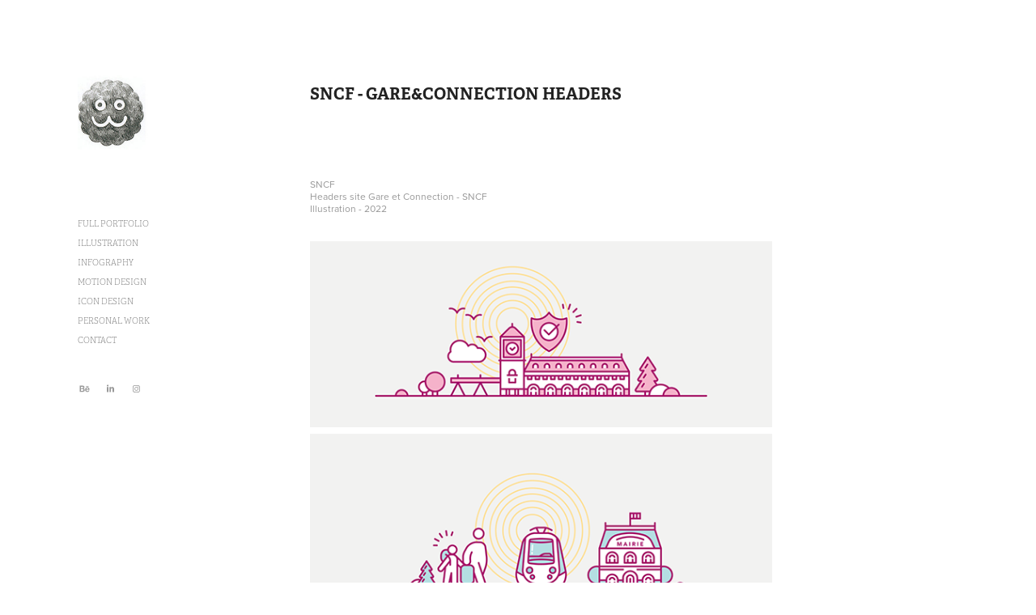

--- FILE ---
content_type: text/html; charset=utf-8
request_url: https://creamcrackers.fr/sncf-gareconnection-headers
body_size: 10883
content:
<!DOCTYPE HTML>
<html lang="en-US">
<head>
  <meta charset="UTF-8" />
  <meta name="viewport" content="width=device-width, initial-scale=1" />
      <meta name="keywords"  content="map,metro,rail,railway,sncf,STATION,tgv,train,Transport,voyage" />
      <meta name="twitter:card"  content="summary_large_image" />
      <meta name="twitter:site"  content="@AdobePortfolio" />
      <meta  property="og:title" content="Creamcrackers - SNCF - GARE&amp;CONNECTION HEADERS" />
      <meta  property="og:image" content="https://cdn.myportfolio.com/fc4939548cf47f2dd0b49a585ee418bc/f01e210e-295d-4b05-bcf2-3007c1a0d660_car_202x158.png?h=48888cc11e77db1282e708c3b7db8c01" />
        <link rel="icon" href="https://cdn.myportfolio.com/fc4939548cf47f2dd0b49a585ee418bc/f2d30c8d-5795-4ef0-a83d-4cc0adedb424_carw_1x1x32.jpg?h=4b3886f815712d40bbfa1a255ea62a80" />
        <link rel="apple-touch-icon" href="https://cdn.myportfolio.com/fc4939548cf47f2dd0b49a585ee418bc/cd9f0080-7b0f-4e6d-897e-83d796bf7f56_carw_1x1x180.jpg?h=a9b1386a4d10b3c0ea9caadc0a6831bd" />
      <link rel="stylesheet" href="/dist/css/main.css" type="text/css" />
      <link rel="stylesheet" href="https://cdn.myportfolio.com/fc4939548cf47f2dd0b49a585ee418bc/d0d5b506f4776d5b79af5d1af024df401761845903.css?h=84ee5c018b91b59e93c12901a0962fe9" type="text/css" />
    <link rel="canonical" href="https://creamcrackers.fr/sncf-gareconnection-headers" />
      <title>Creamcrackers - SNCF - GARE&amp;CONNECTION HEADERS</title>
    <script type="text/javascript" src="//use.typekit.net/ik/[base64].js?cb=35f77bfb8b50944859ea3d3804e7194e7a3173fb" async onload="
    try {
      window.Typekit.load();
    } catch (e) {
      console.warn('Typekit not loaded.');
    }
    "></script>
</head>
  <body class="transition-enabled">  <div class='page-background-video page-background-video-with-panel'>
  </div>
  <div class="js-responsive-nav">
    <div class="responsive-nav has-social">
      <div class="close-responsive-click-area js-close-responsive-nav">
        <div class="close-responsive-button"></div>
      </div>
          <nav data-hover-hint="nav">
              <ul class="group">
                  <li class="gallery-title"><a href="/projects"  >FULL PORTFOLIO</a></li>
              </ul>
              <ul class="group">
                  <li class="gallery-title"><a href="/illustration"  >ILLUSTRATION</a></li>
              </ul>
              <ul class="group">
                  <li class="gallery-title"><a href="/infography"  >INFOGRAPHY</a></li>
              </ul>
              <ul class="group">
                  <li class="gallery-title"><a href="/motion-design"  >MOTION DESIGN</a></li>
              </ul>
              <ul class="group">
                  <li class="gallery-title"><a href="/icon-design"  >ICON DESIGN</a></li>
              </ul>
              <ul class="group">
                  <li class="gallery-title"><a href="/personal-work"  >PERSONAL WORK</a></li>
              </ul>
      <div class="page-title">
        <a href="/contact" >CONTACT</a>
      </div>
              <div class="social pf-nav-social" data-hover-hint="navSocialIcons">
                <ul>
                        <li>
                          <a href="https://www.behance.net/creamcrackers" target="_blank">
                            <svg id="Layer_1" data-name="Layer 1" xmlns="http://www.w3.org/2000/svg" viewBox="0 0 30 24" class="icon"><path id="path-1" d="M18.83,14.38a2.78,2.78,0,0,0,.65,1.9,2.31,2.31,0,0,0,1.7.59,2.31,2.31,0,0,0,1.38-.41,1.79,1.79,0,0,0,.71-0.87h2.31a4.48,4.48,0,0,1-1.71,2.53,5,5,0,0,1-2.78.76,5.53,5.53,0,0,1-2-.37,4.34,4.34,0,0,1-1.55-1,4.77,4.77,0,0,1-1-1.63,6.29,6.29,0,0,1,0-4.13,4.83,4.83,0,0,1,1-1.64A4.64,4.64,0,0,1,19.09,9a4.86,4.86,0,0,1,2-.4A4.5,4.5,0,0,1,23.21,9a4.36,4.36,0,0,1,1.5,1.3,5.39,5.39,0,0,1,.84,1.86,7,7,0,0,1,.18,2.18h-6.9Zm3.67-3.24A1.94,1.94,0,0,0,21,10.6a2.26,2.26,0,0,0-1,.22,2,2,0,0,0-.66.54,1.94,1.94,0,0,0-.35.69,3.47,3.47,0,0,0-.12.65h4.29A2.75,2.75,0,0,0,22.5,11.14ZM18.29,6h5.36V7.35H18.29V6ZM13.89,17.7a4.4,4.4,0,0,1-1.51.7,6.44,6.44,0,0,1-1.73.22H4.24V5.12h6.24a7.7,7.7,0,0,1,1.73.17,3.67,3.67,0,0,1,1.33.56,2.6,2.6,0,0,1,.86,1,3.74,3.74,0,0,1,.3,1.58,3,3,0,0,1-.46,1.7,3.33,3.33,0,0,1-1.35,1.12,3.19,3.19,0,0,1,1.82,1.26,3.79,3.79,0,0,1,.59,2.17,3.79,3.79,0,0,1-.39,1.77A3.24,3.24,0,0,1,13.89,17.7ZM11.72,8.19a1.25,1.25,0,0,0-.45-0.47,1.88,1.88,0,0,0-.64-0.24,5.5,5.5,0,0,0-.76-0.05H7.16v3.16h3a2,2,0,0,0,1.28-.38A1.43,1.43,0,0,0,11.89,9,1.73,1.73,0,0,0,11.72,8.19ZM11.84,13a2.39,2.39,0,0,0-1.52-.45H7.16v3.73h3.11a3.61,3.61,0,0,0,.82-0.09A2,2,0,0,0,11.77,16a1.39,1.39,0,0,0,.47-0.54,1.85,1.85,0,0,0,.17-0.88A1.77,1.77,0,0,0,11.84,13Z"/></svg>
                          </a>
                        </li>
                        <li>
                          <a href="https://www.linkedin.com/in/sebastienmorales?trk=nav_responsive_tab_profile_pic" target="_blank">
                            <svg version="1.1" id="Layer_1" xmlns="http://www.w3.org/2000/svg" xmlns:xlink="http://www.w3.org/1999/xlink" viewBox="0 0 30 24" style="enable-background:new 0 0 30 24;" xml:space="preserve" class="icon">
                            <path id="path-1_24_" d="M19.6,19v-5.8c0-1.4-0.5-2.4-1.7-2.4c-1,0-1.5,0.7-1.8,1.3C16,12.3,16,12.6,16,13v6h-3.4
                              c0,0,0.1-9.8,0-10.8H16v1.5c0,0,0,0,0,0h0v0C16.4,9,17.2,7.9,19,7.9c2.3,0,4,1.5,4,4.9V19H19.6z M8.9,6.7L8.9,6.7
                              C7.7,6.7,7,5.9,7,4.9C7,3.8,7.8,3,8.9,3s1.9,0.8,1.9,1.9C10.9,5.9,10.1,6.7,8.9,6.7z M10.6,19H7.2V8.2h3.4V19z"/>
                            </svg>
                          </a>
                        </li>
                        <li>
                          <a href="https://www.instagram.com/creamcrackers.studio/" target="_blank">
                            <svg version="1.1" id="Layer_1" xmlns="http://www.w3.org/2000/svg" xmlns:xlink="http://www.w3.org/1999/xlink" viewBox="0 0 30 24" style="enable-background:new 0 0 30 24;" xml:space="preserve" class="icon">
                            <g>
                              <path d="M15,5.4c2.1,0,2.4,0,3.2,0c0.8,0,1.2,0.2,1.5,0.3c0.4,0.1,0.6,0.3,0.9,0.6c0.3,0.3,0.5,0.5,0.6,0.9
                                c0.1,0.3,0.2,0.7,0.3,1.5c0,0.8,0,1.1,0,3.2s0,2.4,0,3.2c0,0.8-0.2,1.2-0.3,1.5c-0.1,0.4-0.3,0.6-0.6,0.9c-0.3,0.3-0.5,0.5-0.9,0.6
                                c-0.3,0.1-0.7,0.2-1.5,0.3c-0.8,0-1.1,0-3.2,0s-2.4,0-3.2,0c-0.8,0-1.2-0.2-1.5-0.3c-0.4-0.1-0.6-0.3-0.9-0.6
                                c-0.3-0.3-0.5-0.5-0.6-0.9c-0.1-0.3-0.2-0.7-0.3-1.5c0-0.8,0-1.1,0-3.2s0-2.4,0-3.2c0-0.8,0.2-1.2,0.3-1.5c0.1-0.4,0.3-0.6,0.6-0.9
                                c0.3-0.3,0.5-0.5,0.9-0.6c0.3-0.1,0.7-0.2,1.5-0.3C12.6,5.4,12.9,5.4,15,5.4 M15,4c-2.2,0-2.4,0-3.3,0c-0.9,0-1.4,0.2-1.9,0.4
                                c-0.5,0.2-1,0.5-1.4,0.9C7.9,5.8,7.6,6.2,7.4,6.8C7.2,7.3,7.1,7.9,7,8.7C7,9.6,7,9.8,7,12s0,2.4,0,3.3c0,0.9,0.2,1.4,0.4,1.9
                                c0.2,0.5,0.5,1,0.9,1.4c0.4,0.4,0.9,0.7,1.4,0.9c0.5,0.2,1.1,0.3,1.9,0.4c0.9,0,1.1,0,3.3,0s2.4,0,3.3,0c0.9,0,1.4-0.2,1.9-0.4
                                c0.5-0.2,1-0.5,1.4-0.9c0.4-0.4,0.7-0.9,0.9-1.4c0.2-0.5,0.3-1.1,0.4-1.9c0-0.9,0-1.1,0-3.3s0-2.4,0-3.3c0-0.9-0.2-1.4-0.4-1.9
                                c-0.2-0.5-0.5-1-0.9-1.4c-0.4-0.4-0.9-0.7-1.4-0.9c-0.5-0.2-1.1-0.3-1.9-0.4C17.4,4,17.2,4,15,4L15,4L15,4z"/>
                              <path d="M15,7.9c-2.3,0-4.1,1.8-4.1,4.1s1.8,4.1,4.1,4.1s4.1-1.8,4.1-4.1S17.3,7.9,15,7.9L15,7.9z M15,14.7c-1.5,0-2.7-1.2-2.7-2.7
                                c0-1.5,1.2-2.7,2.7-2.7s2.7,1.2,2.7,2.7C17.7,13.5,16.5,14.7,15,14.7L15,14.7z"/>
                              <path d="M20.2,7.7c0,0.5-0.4,1-1,1s-1-0.4-1-1s0.4-1,1-1S20.2,7.2,20.2,7.7L20.2,7.7z"/>
                            </g>
                            </svg>
                          </a>
                        </li>
                </ul>
              </div>
          </nav>
    </div>
  </div>
  <div class="site-wrap cfix js-site-wrap">
    <div class="site-container">
      <div class="site-content e2e-site-content">
        <div class="sidebar-content">
          <header class="site-header">
              <div class="logo-wrap" data-hover-hint="logo">
<div class="logo-secondary logo-secondary-image ">
    <a href="/projects" class="image-normal image-link">
      <img src="https://cdn.myportfolio.com/fc4939548cf47f2dd0b49a585ee418bc/7ea37d38-4eda-498e-b9c5-31dcbff517d0_rwc_0x0x279x260x4096.jpg?h=2dc0e856c8d1a92cb1c03eec2339830c" alt="Welcome to my portfolio">
    </a>
</div>

              </div>
  <div class="hamburger-click-area js-hamburger">
    <div class="hamburger">
      <i></i>
      <i></i>
      <i></i>
    </div>
  </div>
          </header>
              <nav data-hover-hint="nav">
              <ul class="group">
                  <li class="gallery-title"><a href="/projects"  >FULL PORTFOLIO</a></li>
              </ul>
              <ul class="group">
                  <li class="gallery-title"><a href="/illustration"  >ILLUSTRATION</a></li>
              </ul>
              <ul class="group">
                  <li class="gallery-title"><a href="/infography"  >INFOGRAPHY</a></li>
              </ul>
              <ul class="group">
                  <li class="gallery-title"><a href="/motion-design"  >MOTION DESIGN</a></li>
              </ul>
              <ul class="group">
                  <li class="gallery-title"><a href="/icon-design"  >ICON DESIGN</a></li>
              </ul>
              <ul class="group">
                  <li class="gallery-title"><a href="/personal-work"  >PERSONAL WORK</a></li>
              </ul>
      <div class="page-title">
        <a href="/contact" >CONTACT</a>
      </div>
                  <div class="social pf-nav-social" data-hover-hint="navSocialIcons">
                    <ul>
                            <li>
                              <a href="https://www.behance.net/creamcrackers" target="_blank">
                                <svg id="Layer_1" data-name="Layer 1" xmlns="http://www.w3.org/2000/svg" viewBox="0 0 30 24" class="icon"><path id="path-1" d="M18.83,14.38a2.78,2.78,0,0,0,.65,1.9,2.31,2.31,0,0,0,1.7.59,2.31,2.31,0,0,0,1.38-.41,1.79,1.79,0,0,0,.71-0.87h2.31a4.48,4.48,0,0,1-1.71,2.53,5,5,0,0,1-2.78.76,5.53,5.53,0,0,1-2-.37,4.34,4.34,0,0,1-1.55-1,4.77,4.77,0,0,1-1-1.63,6.29,6.29,0,0,1,0-4.13,4.83,4.83,0,0,1,1-1.64A4.64,4.64,0,0,1,19.09,9a4.86,4.86,0,0,1,2-.4A4.5,4.5,0,0,1,23.21,9a4.36,4.36,0,0,1,1.5,1.3,5.39,5.39,0,0,1,.84,1.86,7,7,0,0,1,.18,2.18h-6.9Zm3.67-3.24A1.94,1.94,0,0,0,21,10.6a2.26,2.26,0,0,0-1,.22,2,2,0,0,0-.66.54,1.94,1.94,0,0,0-.35.69,3.47,3.47,0,0,0-.12.65h4.29A2.75,2.75,0,0,0,22.5,11.14ZM18.29,6h5.36V7.35H18.29V6ZM13.89,17.7a4.4,4.4,0,0,1-1.51.7,6.44,6.44,0,0,1-1.73.22H4.24V5.12h6.24a7.7,7.7,0,0,1,1.73.17,3.67,3.67,0,0,1,1.33.56,2.6,2.6,0,0,1,.86,1,3.74,3.74,0,0,1,.3,1.58,3,3,0,0,1-.46,1.7,3.33,3.33,0,0,1-1.35,1.12,3.19,3.19,0,0,1,1.82,1.26,3.79,3.79,0,0,1,.59,2.17,3.79,3.79,0,0,1-.39,1.77A3.24,3.24,0,0,1,13.89,17.7ZM11.72,8.19a1.25,1.25,0,0,0-.45-0.47,1.88,1.88,0,0,0-.64-0.24,5.5,5.5,0,0,0-.76-0.05H7.16v3.16h3a2,2,0,0,0,1.28-.38A1.43,1.43,0,0,0,11.89,9,1.73,1.73,0,0,0,11.72,8.19ZM11.84,13a2.39,2.39,0,0,0-1.52-.45H7.16v3.73h3.11a3.61,3.61,0,0,0,.82-0.09A2,2,0,0,0,11.77,16a1.39,1.39,0,0,0,.47-0.54,1.85,1.85,0,0,0,.17-0.88A1.77,1.77,0,0,0,11.84,13Z"/></svg>
                              </a>
                            </li>
                            <li>
                              <a href="https://www.linkedin.com/in/sebastienmorales?trk=nav_responsive_tab_profile_pic" target="_blank">
                                <svg version="1.1" id="Layer_1" xmlns="http://www.w3.org/2000/svg" xmlns:xlink="http://www.w3.org/1999/xlink" viewBox="0 0 30 24" style="enable-background:new 0 0 30 24;" xml:space="preserve" class="icon">
                                <path id="path-1_24_" d="M19.6,19v-5.8c0-1.4-0.5-2.4-1.7-2.4c-1,0-1.5,0.7-1.8,1.3C16,12.3,16,12.6,16,13v6h-3.4
                                  c0,0,0.1-9.8,0-10.8H16v1.5c0,0,0,0,0,0h0v0C16.4,9,17.2,7.9,19,7.9c2.3,0,4,1.5,4,4.9V19H19.6z M8.9,6.7L8.9,6.7
                                  C7.7,6.7,7,5.9,7,4.9C7,3.8,7.8,3,8.9,3s1.9,0.8,1.9,1.9C10.9,5.9,10.1,6.7,8.9,6.7z M10.6,19H7.2V8.2h3.4V19z"/>
                                </svg>
                              </a>
                            </li>
                            <li>
                              <a href="https://www.instagram.com/creamcrackers.studio/" target="_blank">
                                <svg version="1.1" id="Layer_1" xmlns="http://www.w3.org/2000/svg" xmlns:xlink="http://www.w3.org/1999/xlink" viewBox="0 0 30 24" style="enable-background:new 0 0 30 24;" xml:space="preserve" class="icon">
                                <g>
                                  <path d="M15,5.4c2.1,0,2.4,0,3.2,0c0.8,0,1.2,0.2,1.5,0.3c0.4,0.1,0.6,0.3,0.9,0.6c0.3,0.3,0.5,0.5,0.6,0.9
                                    c0.1,0.3,0.2,0.7,0.3,1.5c0,0.8,0,1.1,0,3.2s0,2.4,0,3.2c0,0.8-0.2,1.2-0.3,1.5c-0.1,0.4-0.3,0.6-0.6,0.9c-0.3,0.3-0.5,0.5-0.9,0.6
                                    c-0.3,0.1-0.7,0.2-1.5,0.3c-0.8,0-1.1,0-3.2,0s-2.4,0-3.2,0c-0.8,0-1.2-0.2-1.5-0.3c-0.4-0.1-0.6-0.3-0.9-0.6
                                    c-0.3-0.3-0.5-0.5-0.6-0.9c-0.1-0.3-0.2-0.7-0.3-1.5c0-0.8,0-1.1,0-3.2s0-2.4,0-3.2c0-0.8,0.2-1.2,0.3-1.5c0.1-0.4,0.3-0.6,0.6-0.9
                                    c0.3-0.3,0.5-0.5,0.9-0.6c0.3-0.1,0.7-0.2,1.5-0.3C12.6,5.4,12.9,5.4,15,5.4 M15,4c-2.2,0-2.4,0-3.3,0c-0.9,0-1.4,0.2-1.9,0.4
                                    c-0.5,0.2-1,0.5-1.4,0.9C7.9,5.8,7.6,6.2,7.4,6.8C7.2,7.3,7.1,7.9,7,8.7C7,9.6,7,9.8,7,12s0,2.4,0,3.3c0,0.9,0.2,1.4,0.4,1.9
                                    c0.2,0.5,0.5,1,0.9,1.4c0.4,0.4,0.9,0.7,1.4,0.9c0.5,0.2,1.1,0.3,1.9,0.4c0.9,0,1.1,0,3.3,0s2.4,0,3.3,0c0.9,0,1.4-0.2,1.9-0.4
                                    c0.5-0.2,1-0.5,1.4-0.9c0.4-0.4,0.7-0.9,0.9-1.4c0.2-0.5,0.3-1.1,0.4-1.9c0-0.9,0-1.1,0-3.3s0-2.4,0-3.3c0-0.9-0.2-1.4-0.4-1.9
                                    c-0.2-0.5-0.5-1-0.9-1.4c-0.4-0.4-0.9-0.7-1.4-0.9c-0.5-0.2-1.1-0.3-1.9-0.4C17.4,4,17.2,4,15,4L15,4L15,4z"/>
                                  <path d="M15,7.9c-2.3,0-4.1,1.8-4.1,4.1s1.8,4.1,4.1,4.1s4.1-1.8,4.1-4.1S17.3,7.9,15,7.9L15,7.9z M15,14.7c-1.5,0-2.7-1.2-2.7-2.7
                                    c0-1.5,1.2-2.7,2.7-2.7s2.7,1.2,2.7,2.7C17.7,13.5,16.5,14.7,15,14.7L15,14.7z"/>
                                  <path d="M20.2,7.7c0,0.5-0.4,1-1,1s-1-0.4-1-1s0.4-1,1-1S20.2,7.2,20.2,7.7L20.2,7.7z"/>
                                </g>
                                </svg>
                              </a>
                            </li>
                    </ul>
                  </div>
              </nav>
        </div>
        <main>
  <div class="page-container" data-context="page.page.container" data-hover-hint="pageContainer">
    <section class="page standard-modules">
        <header class="page-header content" data-context="pages" data-identity="id:p6310b4503c38bb38873d4e840808ba5e44250b093bbf21112e87f">
            <h1 class="title preserve-whitespace">SNCF - GARE&amp;CONNECTION HEADERS</h1>
        </header>
      <div class="page-content js-page-content" data-context="pages" data-identity="id:p6310b4503c38bb38873d4e840808ba5e44250b093bbf21112e87f">
        <div id="project-canvas" class="js-project-modules modules content">
          <div id="project-modules">
              
              
              
              
              
              <div class="project-module module text project-module-text align-center js-project-module e2e-site-project-module-text">
  <div class="rich-text js-text-editable module-text"><div><span data-class-network="bold">SNCF</span></div><div>Headers site Gare et Connection - SNCF</div><div><span data-style-network="font-size:12px;" data-class-network="texteditor-inline-fontsize">Illustration - 2022</span></div></div>
</div>

              
              
              
              
              
              
              
              
              
              
              
              <div class="project-module module media_collection project-module-media_collection" data-id="m6310b44feb6fe043421c96b06a3e8197574df82c81a6c343dfdd1"  style="padding-top: px;
padding-bottom: px;
">
  <div class="grid--main js-grid-main" data-grid-max-images="
  ">
    <div class="grid__item-container js-grid-item-container" data-flex-grow="645.61072492552" style="width:645.61072492552px; flex-grow:645.61072492552;" data-width="3840" data-height="1546">
      <script type="text/html" class="js-lightbox-slide-content">
        <div class="grid__image-wrapper">
          <img src="https://cdn.myportfolio.com/fc4939548cf47f2dd0b49a585ee418bc/3404cb3b-25c9-40ca-9543-1aca6c4528df_rw_3840.png?h=8130c291c5ab954493c71450e3446026" srcset="https://cdn.myportfolio.com/fc4939548cf47f2dd0b49a585ee418bc/3404cb3b-25c9-40ca-9543-1aca6c4528df_rw_600.png?h=0020873107db37af1c948abc71caf893 600w,https://cdn.myportfolio.com/fc4939548cf47f2dd0b49a585ee418bc/3404cb3b-25c9-40ca-9543-1aca6c4528df_rw_1200.png?h=a83d170632263c32b3672ac0b090878a 1200w,https://cdn.myportfolio.com/fc4939548cf47f2dd0b49a585ee418bc/3404cb3b-25c9-40ca-9543-1aca6c4528df_rw_1920.png?h=611294ceb72958f8d6a9cda5b91a5064 1920w,https://cdn.myportfolio.com/fc4939548cf47f2dd0b49a585ee418bc/3404cb3b-25c9-40ca-9543-1aca6c4528df_rw_3840.png?h=8130c291c5ab954493c71450e3446026 3840w,"  sizes="(max-width: 3840px) 100vw, 3840px">
        <div>
      </script>
      <img
        class="grid__item-image js-grid__item-image grid__item-image-lazy js-lazy"
        src="[data-uri]"
        
        data-src="https://cdn.myportfolio.com/fc4939548cf47f2dd0b49a585ee418bc/3404cb3b-25c9-40ca-9543-1aca6c4528df_rw_3840.png?h=8130c291c5ab954493c71450e3446026"
        data-srcset="https://cdn.myportfolio.com/fc4939548cf47f2dd0b49a585ee418bc/3404cb3b-25c9-40ca-9543-1aca6c4528df_rw_600.png?h=0020873107db37af1c948abc71caf893 600w,https://cdn.myportfolio.com/fc4939548cf47f2dd0b49a585ee418bc/3404cb3b-25c9-40ca-9543-1aca6c4528df_rw_1200.png?h=a83d170632263c32b3672ac0b090878a 1200w,https://cdn.myportfolio.com/fc4939548cf47f2dd0b49a585ee418bc/3404cb3b-25c9-40ca-9543-1aca6c4528df_rw_1920.png?h=611294ceb72958f8d6a9cda5b91a5064 1920w,https://cdn.myportfolio.com/fc4939548cf47f2dd0b49a585ee418bc/3404cb3b-25c9-40ca-9543-1aca6c4528df_rw_3840.png?h=8130c291c5ab954493c71450e3446026 3840w,"
      >
      <span class="grid__item-filler" style="padding-bottom:40.271945610878%;"></span>
    </div>
    <div class="grid__item-container js-grid-item-container" data-flex-grow="645.61072492552" style="width:645.61072492552px; flex-grow:645.61072492552;" data-width="3840" data-height="1546">
      <script type="text/html" class="js-lightbox-slide-content">
        <div class="grid__image-wrapper">
          <img src="https://cdn.myportfolio.com/fc4939548cf47f2dd0b49a585ee418bc/673f7a0c-8ae1-4001-96d5-3e92e2de755f_rw_3840.png?h=9120df8d4818a9eee5bf0ece3d60b38c" srcset="https://cdn.myportfolio.com/fc4939548cf47f2dd0b49a585ee418bc/673f7a0c-8ae1-4001-96d5-3e92e2de755f_rw_600.png?h=1161fd42567fa69481b3feb992529ad0 600w,https://cdn.myportfolio.com/fc4939548cf47f2dd0b49a585ee418bc/673f7a0c-8ae1-4001-96d5-3e92e2de755f_rw_1200.png?h=7b0dd0523d82017f656d7d0dfd57b815 1200w,https://cdn.myportfolio.com/fc4939548cf47f2dd0b49a585ee418bc/673f7a0c-8ae1-4001-96d5-3e92e2de755f_rw_1920.png?h=c7e76f7d0213f489ab019b2212a89f68 1920w,https://cdn.myportfolio.com/fc4939548cf47f2dd0b49a585ee418bc/673f7a0c-8ae1-4001-96d5-3e92e2de755f_rw_3840.png?h=9120df8d4818a9eee5bf0ece3d60b38c 3840w,"  sizes="(max-width: 3840px) 100vw, 3840px">
        <div>
      </script>
      <img
        class="grid__item-image js-grid__item-image grid__item-image-lazy js-lazy"
        src="[data-uri]"
        
        data-src="https://cdn.myportfolio.com/fc4939548cf47f2dd0b49a585ee418bc/673f7a0c-8ae1-4001-96d5-3e92e2de755f_rw_3840.png?h=9120df8d4818a9eee5bf0ece3d60b38c"
        data-srcset="https://cdn.myportfolio.com/fc4939548cf47f2dd0b49a585ee418bc/673f7a0c-8ae1-4001-96d5-3e92e2de755f_rw_600.png?h=1161fd42567fa69481b3feb992529ad0 600w,https://cdn.myportfolio.com/fc4939548cf47f2dd0b49a585ee418bc/673f7a0c-8ae1-4001-96d5-3e92e2de755f_rw_1200.png?h=7b0dd0523d82017f656d7d0dfd57b815 1200w,https://cdn.myportfolio.com/fc4939548cf47f2dd0b49a585ee418bc/673f7a0c-8ae1-4001-96d5-3e92e2de755f_rw_1920.png?h=c7e76f7d0213f489ab019b2212a89f68 1920w,https://cdn.myportfolio.com/fc4939548cf47f2dd0b49a585ee418bc/673f7a0c-8ae1-4001-96d5-3e92e2de755f_rw_3840.png?h=9120df8d4818a9eee5bf0ece3d60b38c 3840w,"
      >
      <span class="grid__item-filler" style="padding-bottom:40.271945610878%;"></span>
    </div>
    <div class="grid__item-container js-grid-item-container" data-flex-grow="645.61072492552" style="width:645.61072492552px; flex-grow:645.61072492552;" data-width="3840" data-height="1546">
      <script type="text/html" class="js-lightbox-slide-content">
        <div class="grid__image-wrapper">
          <img src="https://cdn.myportfolio.com/fc4939548cf47f2dd0b49a585ee418bc/f3cf1b66-beed-4c3a-afbf-16b040aebbbc_rw_3840.png?h=f4e0ec5a7be174a5233ffff3aac91f62" srcset="https://cdn.myportfolio.com/fc4939548cf47f2dd0b49a585ee418bc/f3cf1b66-beed-4c3a-afbf-16b040aebbbc_rw_600.png?h=786a84d27a66c9dfaf7ebbbf4001474d 600w,https://cdn.myportfolio.com/fc4939548cf47f2dd0b49a585ee418bc/f3cf1b66-beed-4c3a-afbf-16b040aebbbc_rw_1200.png?h=2903621431e564504d37da89e3a7f2a4 1200w,https://cdn.myportfolio.com/fc4939548cf47f2dd0b49a585ee418bc/f3cf1b66-beed-4c3a-afbf-16b040aebbbc_rw_1920.png?h=9ff315a97dc16c9f2e34cabbbc536949 1920w,https://cdn.myportfolio.com/fc4939548cf47f2dd0b49a585ee418bc/f3cf1b66-beed-4c3a-afbf-16b040aebbbc_rw_3840.png?h=f4e0ec5a7be174a5233ffff3aac91f62 3840w,"  sizes="(max-width: 3840px) 100vw, 3840px">
        <div>
      </script>
      <img
        class="grid__item-image js-grid__item-image grid__item-image-lazy js-lazy"
        src="[data-uri]"
        
        data-src="https://cdn.myportfolio.com/fc4939548cf47f2dd0b49a585ee418bc/f3cf1b66-beed-4c3a-afbf-16b040aebbbc_rw_3840.png?h=f4e0ec5a7be174a5233ffff3aac91f62"
        data-srcset="https://cdn.myportfolio.com/fc4939548cf47f2dd0b49a585ee418bc/f3cf1b66-beed-4c3a-afbf-16b040aebbbc_rw_600.png?h=786a84d27a66c9dfaf7ebbbf4001474d 600w,https://cdn.myportfolio.com/fc4939548cf47f2dd0b49a585ee418bc/f3cf1b66-beed-4c3a-afbf-16b040aebbbc_rw_1200.png?h=2903621431e564504d37da89e3a7f2a4 1200w,https://cdn.myportfolio.com/fc4939548cf47f2dd0b49a585ee418bc/f3cf1b66-beed-4c3a-afbf-16b040aebbbc_rw_1920.png?h=9ff315a97dc16c9f2e34cabbbc536949 1920w,https://cdn.myportfolio.com/fc4939548cf47f2dd0b49a585ee418bc/f3cf1b66-beed-4c3a-afbf-16b040aebbbc_rw_3840.png?h=f4e0ec5a7be174a5233ffff3aac91f62 3840w,"
      >
      <span class="grid__item-filler" style="padding-bottom:40.271945610878%;"></span>
    </div>
    <div class="grid__item-container js-grid-item-container" data-flex-grow="645.93144560358" style="width:645.93144560358px; flex-grow:645.93144560358;" data-width="3840" data-height="1545">
      <script type="text/html" class="js-lightbox-slide-content">
        <div class="grid__image-wrapper">
          <img src="https://cdn.myportfolio.com/fc4939548cf47f2dd0b49a585ee418bc/d302643c-77c2-4430-a30e-faee88ac326f_rw_3840.png?h=4ce009a1b81dffe29ab7de4918885d8e" srcset="https://cdn.myportfolio.com/fc4939548cf47f2dd0b49a585ee418bc/d302643c-77c2-4430-a30e-faee88ac326f_rw_600.png?h=8bc7f5e4e0fb14b5290eadacbac36256 600w,https://cdn.myportfolio.com/fc4939548cf47f2dd0b49a585ee418bc/d302643c-77c2-4430-a30e-faee88ac326f_rw_1200.png?h=581971b1b36358c68f97f4daf1290f2d 1200w,https://cdn.myportfolio.com/fc4939548cf47f2dd0b49a585ee418bc/d302643c-77c2-4430-a30e-faee88ac326f_rw_1920.png?h=e7d29461d27ef0d8ef8ccb1fe9b91ad8 1920w,https://cdn.myportfolio.com/fc4939548cf47f2dd0b49a585ee418bc/d302643c-77c2-4430-a30e-faee88ac326f_rw_3840.png?h=4ce009a1b81dffe29ab7de4918885d8e 3840w,"  sizes="(max-width: 3840px) 100vw, 3840px">
        <div>
      </script>
      <img
        class="grid__item-image js-grid__item-image grid__item-image-lazy js-lazy"
        src="[data-uri]"
        
        data-src="https://cdn.myportfolio.com/fc4939548cf47f2dd0b49a585ee418bc/d302643c-77c2-4430-a30e-faee88ac326f_rw_3840.png?h=4ce009a1b81dffe29ab7de4918885d8e"
        data-srcset="https://cdn.myportfolio.com/fc4939548cf47f2dd0b49a585ee418bc/d302643c-77c2-4430-a30e-faee88ac326f_rw_600.png?h=8bc7f5e4e0fb14b5290eadacbac36256 600w,https://cdn.myportfolio.com/fc4939548cf47f2dd0b49a585ee418bc/d302643c-77c2-4430-a30e-faee88ac326f_rw_1200.png?h=581971b1b36358c68f97f4daf1290f2d 1200w,https://cdn.myportfolio.com/fc4939548cf47f2dd0b49a585ee418bc/d302643c-77c2-4430-a30e-faee88ac326f_rw_1920.png?h=e7d29461d27ef0d8ef8ccb1fe9b91ad8 1920w,https://cdn.myportfolio.com/fc4939548cf47f2dd0b49a585ee418bc/d302643c-77c2-4430-a30e-faee88ac326f_rw_3840.png?h=4ce009a1b81dffe29ab7de4918885d8e 3840w,"
      >
      <span class="grid__item-filler" style="padding-bottom:40.251949610078%;"></span>
    </div>
    <div class="grid__item-container js-grid-item-container" data-flex-grow="645.61072492552" style="width:645.61072492552px; flex-grow:645.61072492552;" data-width="3840" data-height="1546">
      <script type="text/html" class="js-lightbox-slide-content">
        <div class="grid__image-wrapper">
          <img src="https://cdn.myportfolio.com/fc4939548cf47f2dd0b49a585ee418bc/963ba271-e798-4fda-92c6-2946a267310a_rw_3840.png?h=4cbbdedf312adcb648823dd28505d41a" srcset="https://cdn.myportfolio.com/fc4939548cf47f2dd0b49a585ee418bc/963ba271-e798-4fda-92c6-2946a267310a_rw_600.png?h=543b26606f6ef881f89b5afb3774d39d 600w,https://cdn.myportfolio.com/fc4939548cf47f2dd0b49a585ee418bc/963ba271-e798-4fda-92c6-2946a267310a_rw_1200.png?h=1e809af869d918d4bf0897283a754654 1200w,https://cdn.myportfolio.com/fc4939548cf47f2dd0b49a585ee418bc/963ba271-e798-4fda-92c6-2946a267310a_rw_1920.png?h=c702d1bad8bb3956aae50676ace906c6 1920w,https://cdn.myportfolio.com/fc4939548cf47f2dd0b49a585ee418bc/963ba271-e798-4fda-92c6-2946a267310a_rw_3840.png?h=4cbbdedf312adcb648823dd28505d41a 3840w,"  sizes="(max-width: 3840px) 100vw, 3840px">
        <div>
      </script>
      <img
        class="grid__item-image js-grid__item-image grid__item-image-lazy js-lazy"
        src="[data-uri]"
        
        data-src="https://cdn.myportfolio.com/fc4939548cf47f2dd0b49a585ee418bc/963ba271-e798-4fda-92c6-2946a267310a_rw_3840.png?h=4cbbdedf312adcb648823dd28505d41a"
        data-srcset="https://cdn.myportfolio.com/fc4939548cf47f2dd0b49a585ee418bc/963ba271-e798-4fda-92c6-2946a267310a_rw_600.png?h=543b26606f6ef881f89b5afb3774d39d 600w,https://cdn.myportfolio.com/fc4939548cf47f2dd0b49a585ee418bc/963ba271-e798-4fda-92c6-2946a267310a_rw_1200.png?h=1e809af869d918d4bf0897283a754654 1200w,https://cdn.myportfolio.com/fc4939548cf47f2dd0b49a585ee418bc/963ba271-e798-4fda-92c6-2946a267310a_rw_1920.png?h=c702d1bad8bb3956aae50676ace906c6 1920w,https://cdn.myportfolio.com/fc4939548cf47f2dd0b49a585ee418bc/963ba271-e798-4fda-92c6-2946a267310a_rw_3840.png?h=4cbbdedf312adcb648823dd28505d41a 3840w,"
      >
      <span class="grid__item-filler" style="padding-bottom:40.271945610878%;"></span>
    </div>
    <div class="grid__item-container js-grid-item-container" data-flex-grow="645.61072492552" style="width:645.61072492552px; flex-grow:645.61072492552;" data-width="3840" data-height="1546">
      <script type="text/html" class="js-lightbox-slide-content">
        <div class="grid__image-wrapper">
          <img src="https://cdn.myportfolio.com/fc4939548cf47f2dd0b49a585ee418bc/b2cdb58d-a78f-488b-8b8a-c84f3ef2f4cd_rw_3840.png?h=88f5e2950a5abb897f5e9186a186e2d6" srcset="https://cdn.myportfolio.com/fc4939548cf47f2dd0b49a585ee418bc/b2cdb58d-a78f-488b-8b8a-c84f3ef2f4cd_rw_600.png?h=961d72469ae187feb5d35791c9262740 600w,https://cdn.myportfolio.com/fc4939548cf47f2dd0b49a585ee418bc/b2cdb58d-a78f-488b-8b8a-c84f3ef2f4cd_rw_1200.png?h=1a75cd65784224e129ecbf5a686c5d51 1200w,https://cdn.myportfolio.com/fc4939548cf47f2dd0b49a585ee418bc/b2cdb58d-a78f-488b-8b8a-c84f3ef2f4cd_rw_1920.png?h=2eabdbc4cd2153d7702132db2244998f 1920w,https://cdn.myportfolio.com/fc4939548cf47f2dd0b49a585ee418bc/b2cdb58d-a78f-488b-8b8a-c84f3ef2f4cd_rw_3840.png?h=88f5e2950a5abb897f5e9186a186e2d6 3840w,"  sizes="(max-width: 3840px) 100vw, 3840px">
        <div>
      </script>
      <img
        class="grid__item-image js-grid__item-image grid__item-image-lazy js-lazy"
        src="[data-uri]"
        
        data-src="https://cdn.myportfolio.com/fc4939548cf47f2dd0b49a585ee418bc/b2cdb58d-a78f-488b-8b8a-c84f3ef2f4cd_rw_3840.png?h=88f5e2950a5abb897f5e9186a186e2d6"
        data-srcset="https://cdn.myportfolio.com/fc4939548cf47f2dd0b49a585ee418bc/b2cdb58d-a78f-488b-8b8a-c84f3ef2f4cd_rw_600.png?h=961d72469ae187feb5d35791c9262740 600w,https://cdn.myportfolio.com/fc4939548cf47f2dd0b49a585ee418bc/b2cdb58d-a78f-488b-8b8a-c84f3ef2f4cd_rw_1200.png?h=1a75cd65784224e129ecbf5a686c5d51 1200w,https://cdn.myportfolio.com/fc4939548cf47f2dd0b49a585ee418bc/b2cdb58d-a78f-488b-8b8a-c84f3ef2f4cd_rw_1920.png?h=2eabdbc4cd2153d7702132db2244998f 1920w,https://cdn.myportfolio.com/fc4939548cf47f2dd0b49a585ee418bc/b2cdb58d-a78f-488b-8b8a-c84f3ef2f4cd_rw_3840.png?h=88f5e2950a5abb897f5e9186a186e2d6 3840w,"
      >
      <span class="grid__item-filler" style="padding-bottom:40.271945610878%;"></span>
    </div>
    <div class="grid__item-container js-grid-item-container" data-flex-grow="645.61072492552" style="width:645.61072492552px; flex-grow:645.61072492552;" data-width="3840" data-height="1546">
      <script type="text/html" class="js-lightbox-slide-content">
        <div class="grid__image-wrapper">
          <img src="https://cdn.myportfolio.com/fc4939548cf47f2dd0b49a585ee418bc/77ea2042-5f18-4c3a-980e-95ab707d9bfe_rw_3840.png?h=e3c2fa12c3b031a661d8ba37ac222016" srcset="https://cdn.myportfolio.com/fc4939548cf47f2dd0b49a585ee418bc/77ea2042-5f18-4c3a-980e-95ab707d9bfe_rw_600.png?h=974935dff21206a477fd303eb90e174a 600w,https://cdn.myportfolio.com/fc4939548cf47f2dd0b49a585ee418bc/77ea2042-5f18-4c3a-980e-95ab707d9bfe_rw_1200.png?h=6906c274cfbcf7f9b8ce038d7ed25cd3 1200w,https://cdn.myportfolio.com/fc4939548cf47f2dd0b49a585ee418bc/77ea2042-5f18-4c3a-980e-95ab707d9bfe_rw_1920.png?h=1003a82d28a6d5609c83f7f46b7fad5e 1920w,https://cdn.myportfolio.com/fc4939548cf47f2dd0b49a585ee418bc/77ea2042-5f18-4c3a-980e-95ab707d9bfe_rw_3840.png?h=e3c2fa12c3b031a661d8ba37ac222016 3840w,"  sizes="(max-width: 3840px) 100vw, 3840px">
        <div>
      </script>
      <img
        class="grid__item-image js-grid__item-image grid__item-image-lazy js-lazy"
        src="[data-uri]"
        
        data-src="https://cdn.myportfolio.com/fc4939548cf47f2dd0b49a585ee418bc/77ea2042-5f18-4c3a-980e-95ab707d9bfe_rw_3840.png?h=e3c2fa12c3b031a661d8ba37ac222016"
        data-srcset="https://cdn.myportfolio.com/fc4939548cf47f2dd0b49a585ee418bc/77ea2042-5f18-4c3a-980e-95ab707d9bfe_rw_600.png?h=974935dff21206a477fd303eb90e174a 600w,https://cdn.myportfolio.com/fc4939548cf47f2dd0b49a585ee418bc/77ea2042-5f18-4c3a-980e-95ab707d9bfe_rw_1200.png?h=6906c274cfbcf7f9b8ce038d7ed25cd3 1200w,https://cdn.myportfolio.com/fc4939548cf47f2dd0b49a585ee418bc/77ea2042-5f18-4c3a-980e-95ab707d9bfe_rw_1920.png?h=1003a82d28a6d5609c83f7f46b7fad5e 1920w,https://cdn.myportfolio.com/fc4939548cf47f2dd0b49a585ee418bc/77ea2042-5f18-4c3a-980e-95ab707d9bfe_rw_3840.png?h=e3c2fa12c3b031a661d8ba37ac222016 3840w,"
      >
      <span class="grid__item-filler" style="padding-bottom:40.271945610878%;"></span>
    </div>
    <div class="grid__item-container js-grid-item-container" data-flex-grow="645.61072492552" style="width:645.61072492552px; flex-grow:645.61072492552;" data-width="3840" data-height="1546">
      <script type="text/html" class="js-lightbox-slide-content">
        <div class="grid__image-wrapper">
          <img src="https://cdn.myportfolio.com/fc4939548cf47f2dd0b49a585ee418bc/aefd10b5-f6d9-4c29-9826-05407eea8d56_rw_3840.png?h=a1403c993e11da32dd0a2c9b4b9a6ac8" srcset="https://cdn.myportfolio.com/fc4939548cf47f2dd0b49a585ee418bc/aefd10b5-f6d9-4c29-9826-05407eea8d56_rw_600.png?h=e9098d669e7d13cb78b9d7dae6be46be 600w,https://cdn.myportfolio.com/fc4939548cf47f2dd0b49a585ee418bc/aefd10b5-f6d9-4c29-9826-05407eea8d56_rw_1200.png?h=1387f40332c0747bc480dd7fdb6b7bf4 1200w,https://cdn.myportfolio.com/fc4939548cf47f2dd0b49a585ee418bc/aefd10b5-f6d9-4c29-9826-05407eea8d56_rw_1920.png?h=a66fdf26c2ecfdd363d20b1271ea8442 1920w,https://cdn.myportfolio.com/fc4939548cf47f2dd0b49a585ee418bc/aefd10b5-f6d9-4c29-9826-05407eea8d56_rw_3840.png?h=a1403c993e11da32dd0a2c9b4b9a6ac8 3840w,"  sizes="(max-width: 3840px) 100vw, 3840px">
        <div>
      </script>
      <img
        class="grid__item-image js-grid__item-image grid__item-image-lazy js-lazy"
        src="[data-uri]"
        
        data-src="https://cdn.myportfolio.com/fc4939548cf47f2dd0b49a585ee418bc/aefd10b5-f6d9-4c29-9826-05407eea8d56_rw_3840.png?h=a1403c993e11da32dd0a2c9b4b9a6ac8"
        data-srcset="https://cdn.myportfolio.com/fc4939548cf47f2dd0b49a585ee418bc/aefd10b5-f6d9-4c29-9826-05407eea8d56_rw_600.png?h=e9098d669e7d13cb78b9d7dae6be46be 600w,https://cdn.myportfolio.com/fc4939548cf47f2dd0b49a585ee418bc/aefd10b5-f6d9-4c29-9826-05407eea8d56_rw_1200.png?h=1387f40332c0747bc480dd7fdb6b7bf4 1200w,https://cdn.myportfolio.com/fc4939548cf47f2dd0b49a585ee418bc/aefd10b5-f6d9-4c29-9826-05407eea8d56_rw_1920.png?h=a66fdf26c2ecfdd363d20b1271ea8442 1920w,https://cdn.myportfolio.com/fc4939548cf47f2dd0b49a585ee418bc/aefd10b5-f6d9-4c29-9826-05407eea8d56_rw_3840.png?h=a1403c993e11da32dd0a2c9b4b9a6ac8 3840w,"
      >
      <span class="grid__item-filler" style="padding-bottom:40.271945610878%;"></span>
    </div>
    <div class="grid__item-container js-grid-item-container" data-flex-grow="645.61072492552" style="width:645.61072492552px; flex-grow:645.61072492552;" data-width="3840" data-height="1546">
      <script type="text/html" class="js-lightbox-slide-content">
        <div class="grid__image-wrapper">
          <img src="https://cdn.myportfolio.com/fc4939548cf47f2dd0b49a585ee418bc/08475554-7b69-4ac3-b190-3cb1a18b4e1c_rw_3840.png?h=4a1fde1f53d34b69fddaa96cdd694d3b" srcset="https://cdn.myportfolio.com/fc4939548cf47f2dd0b49a585ee418bc/08475554-7b69-4ac3-b190-3cb1a18b4e1c_rw_600.png?h=3bca43abe979b9b7f83789d0844903cb 600w,https://cdn.myportfolio.com/fc4939548cf47f2dd0b49a585ee418bc/08475554-7b69-4ac3-b190-3cb1a18b4e1c_rw_1200.png?h=bb468f9069113d6eb2c26e6a721bbc71 1200w,https://cdn.myportfolio.com/fc4939548cf47f2dd0b49a585ee418bc/08475554-7b69-4ac3-b190-3cb1a18b4e1c_rw_1920.png?h=649365981b32feb4571529cc1f4057aa 1920w,https://cdn.myportfolio.com/fc4939548cf47f2dd0b49a585ee418bc/08475554-7b69-4ac3-b190-3cb1a18b4e1c_rw_3840.png?h=4a1fde1f53d34b69fddaa96cdd694d3b 3840w,"  sizes="(max-width: 3840px) 100vw, 3840px">
        <div>
      </script>
      <img
        class="grid__item-image js-grid__item-image grid__item-image-lazy js-lazy"
        src="[data-uri]"
        
        data-src="https://cdn.myportfolio.com/fc4939548cf47f2dd0b49a585ee418bc/08475554-7b69-4ac3-b190-3cb1a18b4e1c_rw_3840.png?h=4a1fde1f53d34b69fddaa96cdd694d3b"
        data-srcset="https://cdn.myportfolio.com/fc4939548cf47f2dd0b49a585ee418bc/08475554-7b69-4ac3-b190-3cb1a18b4e1c_rw_600.png?h=3bca43abe979b9b7f83789d0844903cb 600w,https://cdn.myportfolio.com/fc4939548cf47f2dd0b49a585ee418bc/08475554-7b69-4ac3-b190-3cb1a18b4e1c_rw_1200.png?h=bb468f9069113d6eb2c26e6a721bbc71 1200w,https://cdn.myportfolio.com/fc4939548cf47f2dd0b49a585ee418bc/08475554-7b69-4ac3-b190-3cb1a18b4e1c_rw_1920.png?h=649365981b32feb4571529cc1f4057aa 1920w,https://cdn.myportfolio.com/fc4939548cf47f2dd0b49a585ee418bc/08475554-7b69-4ac3-b190-3cb1a18b4e1c_rw_3840.png?h=4a1fde1f53d34b69fddaa96cdd694d3b 3840w,"
      >
      <span class="grid__item-filler" style="padding-bottom:40.271945610878%;"></span>
    </div>
    <div class="grid__item-container js-grid-item-container" data-flex-grow="645.93144560358" style="width:645.93144560358px; flex-grow:645.93144560358;" data-width="3840" data-height="1545">
      <script type="text/html" class="js-lightbox-slide-content">
        <div class="grid__image-wrapper">
          <img src="https://cdn.myportfolio.com/fc4939548cf47f2dd0b49a585ee418bc/5a15a627-399f-4d22-9550-5f2cdf04d2ba_rw_3840.png?h=ec87627a7dd0e8f259cacb4f5ff1a8aa" srcset="https://cdn.myportfolio.com/fc4939548cf47f2dd0b49a585ee418bc/5a15a627-399f-4d22-9550-5f2cdf04d2ba_rw_600.png?h=12d8dcf4e96d9ec8cb778fe4989af285 600w,https://cdn.myportfolio.com/fc4939548cf47f2dd0b49a585ee418bc/5a15a627-399f-4d22-9550-5f2cdf04d2ba_rw_1200.png?h=63452cf3d980c6882e1e149a5e96dc40 1200w,https://cdn.myportfolio.com/fc4939548cf47f2dd0b49a585ee418bc/5a15a627-399f-4d22-9550-5f2cdf04d2ba_rw_1920.png?h=5a33c6a6077fb91020a90010c8c045a1 1920w,https://cdn.myportfolio.com/fc4939548cf47f2dd0b49a585ee418bc/5a15a627-399f-4d22-9550-5f2cdf04d2ba_rw_3840.png?h=ec87627a7dd0e8f259cacb4f5ff1a8aa 3840w,"  sizes="(max-width: 3840px) 100vw, 3840px">
        <div>
      </script>
      <img
        class="grid__item-image js-grid__item-image grid__item-image-lazy js-lazy"
        src="[data-uri]"
        
        data-src="https://cdn.myportfolio.com/fc4939548cf47f2dd0b49a585ee418bc/5a15a627-399f-4d22-9550-5f2cdf04d2ba_rw_3840.png?h=ec87627a7dd0e8f259cacb4f5ff1a8aa"
        data-srcset="https://cdn.myportfolio.com/fc4939548cf47f2dd0b49a585ee418bc/5a15a627-399f-4d22-9550-5f2cdf04d2ba_rw_600.png?h=12d8dcf4e96d9ec8cb778fe4989af285 600w,https://cdn.myportfolio.com/fc4939548cf47f2dd0b49a585ee418bc/5a15a627-399f-4d22-9550-5f2cdf04d2ba_rw_1200.png?h=63452cf3d980c6882e1e149a5e96dc40 1200w,https://cdn.myportfolio.com/fc4939548cf47f2dd0b49a585ee418bc/5a15a627-399f-4d22-9550-5f2cdf04d2ba_rw_1920.png?h=5a33c6a6077fb91020a90010c8c045a1 1920w,https://cdn.myportfolio.com/fc4939548cf47f2dd0b49a585ee418bc/5a15a627-399f-4d22-9550-5f2cdf04d2ba_rw_3840.png?h=ec87627a7dd0e8f259cacb4f5ff1a8aa 3840w,"
      >
      <span class="grid__item-filler" style="padding-bottom:40.251949610078%;"></span>
    </div>
    <div class="js-grid-spacer"></div>
  </div>
</div>

              
              
          </div>
        </div>
      </div>
    </section>
          <section class="other-projects" data-context="page.page.other_pages" data-hover-hint="otherPages">
            <div class="title-wrapper">
              <div class="title-container">
                  <h3 class="other-projects-title preserve-whitespace">You may also like</h3>
              </div>
            </div>
            <div class="project-covers">
                  <a class="project-cover js-project-cover-touch hold-space" href="/-playing-arts-2-of-spades-" data-context="pages" data-identity="id:p574dda2754320003a906435d7dd45d55f8fb22eb876d0bf9a187f">
                      <div class="cover-image-wrap">
                        <div class="cover-image">
                            <div class="cover cover-normal">

            <img
              class="cover__img js-lazy"
              src="https://cdn.myportfolio.com/fc4939548cf47f2dd0b49a585ee418bc/eb9168777bdce9690ff340aef5b7f6f1f8c8098c5bc83b2c56fc349fc73cba8a3213efa7515a89c2_carw_202x158x32.png?h=0bd3e1d0fdca346deb92b9952973f91f&amp;url=aHR0cHM6Ly9taXItczMtY2RuLWNmLmJlaGFuY2UubmV0L3Byb2plY3RzL29yaWdpbmFsL2UwZDU0MjM3ODE5ODAxLlkzSnZjQ3d4TmpnekxERXpNVFVzTUN3dy5wbmc="
              data-src="https://cdn.myportfolio.com/fc4939548cf47f2dd0b49a585ee418bc/eb9168777bdce9690ff340aef5b7f6f1f8c8098c5bc83b2c56fc349fc73cba8a3213efa7515a89c2_car_202x158.png?h=685a87f79859da010b08136c02f6066d&amp;url=aHR0cHM6Ly9taXItczMtY2RuLWNmLmJlaGFuY2UubmV0L3Byb2plY3RzL29yaWdpbmFsL2UwZDU0MjM3ODE5ODAxLlkzSnZjQ3d4TmpnekxERXpNVFVzTUN3dy5wbmc="
              data-srcset="https://cdn.myportfolio.com/fc4939548cf47f2dd0b49a585ee418bc/eb9168777bdce9690ff340aef5b7f6f1f8c8098c5bc83b2c56fc349fc73cba8a3213efa7515a89c2_carw_202x158x640.png?h=9f9527ba262cadc43aaf30354c336357&amp;url=aHR0cHM6Ly9taXItczMtY2RuLWNmLmJlaGFuY2UubmV0L3Byb2plY3RzL29yaWdpbmFsL2UwZDU0MjM3ODE5ODAxLlkzSnZjQ3d4TmpnekxERXpNVFVzTUN3dy5wbmc= 640w, https://cdn.myportfolio.com/fc4939548cf47f2dd0b49a585ee418bc/eb9168777bdce9690ff340aef5b7f6f1f8c8098c5bc83b2c56fc349fc73cba8a3213efa7515a89c2_carw_202x158x1280.png?h=bf08c0b9b343b8a10cbb81edf4419cc2&amp;url=aHR0cHM6Ly9taXItczMtY2RuLWNmLmJlaGFuY2UubmV0L3Byb2plY3RzL29yaWdpbmFsL2UwZDU0MjM3ODE5ODAxLlkzSnZjQ3d4TmpnekxERXpNVFVzTUN3dy5wbmc= 1280w, https://cdn.myportfolio.com/fc4939548cf47f2dd0b49a585ee418bc/eb9168777bdce9690ff340aef5b7f6f1f8c8098c5bc83b2c56fc349fc73cba8a3213efa7515a89c2_carw_202x158x1366.png?h=4f24f341e0dc6035c757298a3b8541c4&amp;url=aHR0cHM6Ly9taXItczMtY2RuLWNmLmJlaGFuY2UubmV0L3Byb2plY3RzL29yaWdpbmFsL2UwZDU0MjM3ODE5ODAxLlkzSnZjQ3d4TmpnekxERXpNVFVzTUN3dy5wbmc= 1366w, https://cdn.myportfolio.com/fc4939548cf47f2dd0b49a585ee418bc/eb9168777bdce9690ff340aef5b7f6f1f8c8098c5bc83b2c56fc349fc73cba8a3213efa7515a89c2_carw_202x158x1920.png?h=fc5c3c7791865eaf53e6db38de4eacc2&amp;url=aHR0cHM6Ly9taXItczMtY2RuLWNmLmJlaGFuY2UubmV0L3Byb2plY3RzL29yaWdpbmFsL2UwZDU0MjM3ODE5ODAxLlkzSnZjQ3d4TmpnekxERXpNVFVzTUN3dy5wbmc= 1920w, https://cdn.myportfolio.com/fc4939548cf47f2dd0b49a585ee418bc/eb9168777bdce9690ff340aef5b7f6f1f8c8098c5bc83b2c56fc349fc73cba8a3213efa7515a89c2_carw_202x158x2560.png?h=5b4cc24afb46d44b1bff238b4e63c75a&amp;url=aHR0cHM6Ly9taXItczMtY2RuLWNmLmJlaGFuY2UubmV0L3Byb2plY3RzL29yaWdpbmFsL2UwZDU0MjM3ODE5ODAxLlkzSnZjQ3d4TmpnekxERXpNVFVzTUN3dy5wbmc= 2560w, https://cdn.myportfolio.com/fc4939548cf47f2dd0b49a585ee418bc/eb9168777bdce9690ff340aef5b7f6f1f8c8098c5bc83b2c56fc349fc73cba8a3213efa7515a89c2_carw_202x158x5120.png?h=ac6056f4079bee6f1f284af790e821d3&amp;url=aHR0cHM6Ly9taXItczMtY2RuLWNmLmJlaGFuY2UubmV0L3Byb2plY3RzL29yaWdpbmFsL2UwZDU0MjM3ODE5ODAxLlkzSnZjQ3d4TmpnekxERXpNVFVzTUN3dy5wbmc= 5120w"
              data-sizes="(max-width: 540px) 100vw, (max-width: 768px) 50vw, calc(1400px / 3)"
            >
                                      </div>
                        </div>
                      </div>
                    <div class="details-wrap">
                      <div class="details">
                        <div class="details-inner">
                            <div class="title preserve-whitespace">♠ Playing Arts – 2 spades ♠</div>
                        </div>
                      </div>
                    </div>
                  </a>
                  <a class="project-cover js-project-cover-touch hold-space" href="/wedemain-magazine" data-context="pages" data-identity="id:p6193d875d5bcbe448b6134e928ddb79e5b6a7bb1e58e5fc804085">
                      <div class="cover-image-wrap">
                        <div class="cover-image">
                            <div class="cover cover-normal">

            <img
              class="cover__img js-lazy"
              src="https://cdn.myportfolio.com/fc4939548cf47f2dd0b49a585ee418bc/451d7c08-b818-43cf-a798-3c7cd2191801_carw_202x158x32.png?h=a3d91c460e72f9de6649ecef3e658c05"
              data-src="https://cdn.myportfolio.com/fc4939548cf47f2dd0b49a585ee418bc/451d7c08-b818-43cf-a798-3c7cd2191801_car_202x158.png?h=7414a1aebd88aa1d55f6d8a3c4568572"
              data-srcset="https://cdn.myportfolio.com/fc4939548cf47f2dd0b49a585ee418bc/451d7c08-b818-43cf-a798-3c7cd2191801_carw_202x158x640.png?h=3262c64ce2aa29a886f2f5d7b31ea784 640w, https://cdn.myportfolio.com/fc4939548cf47f2dd0b49a585ee418bc/451d7c08-b818-43cf-a798-3c7cd2191801_carw_202x158x1280.png?h=f1d1de3c1a7cf71c9e577473f7735823 1280w, https://cdn.myportfolio.com/fc4939548cf47f2dd0b49a585ee418bc/451d7c08-b818-43cf-a798-3c7cd2191801_carw_202x158x1366.png?h=3ac11e256629b2d749ca9b6c48d2de76 1366w, https://cdn.myportfolio.com/fc4939548cf47f2dd0b49a585ee418bc/451d7c08-b818-43cf-a798-3c7cd2191801_carw_202x158x1920.png?h=3f857e5b4c535ed4bff8de95d93eb35f 1920w, https://cdn.myportfolio.com/fc4939548cf47f2dd0b49a585ee418bc/451d7c08-b818-43cf-a798-3c7cd2191801_carw_202x158x2560.png?h=7ae525fa1383f4a88e95cc45c31a04f7 2560w, https://cdn.myportfolio.com/fc4939548cf47f2dd0b49a585ee418bc/451d7c08-b818-43cf-a798-3c7cd2191801_carw_202x158x5120.png?h=4791e71cca17cd63ea3bc7748ee0824f 5120w"
              data-sizes="(max-width: 540px) 100vw, (max-width: 768px) 50vw, calc(1400px / 3)"
            >
                                      </div>
                        </div>
                      </div>
                    <div class="details-wrap">
                      <div class="details">
                        <div class="details-inner">
                            <div class="title preserve-whitespace">WEDEMAIN MAGAZINE</div>
                        </div>
                      </div>
                    </div>
                  </a>
                  <a class="project-cover js-project-cover-touch hold-space" href="/sncf-objets-derives" data-context="pages" data-identity="id:p6201926497b5e165dcae38a345f0f5c58648f9dd7c14584989a98">
                      <div class="cover-image-wrap">
                        <div class="cover-image">
                            <div class="cover cover-normal">

            <img
              class="cover__img js-lazy"
              src="https://cdn.myportfolio.com/fc4939548cf47f2dd0b49a585ee418bc/fd361844-41aa-413e-bdc2-698167da8b14_carw_202x158x32.png?h=dc9cbb153ea693f616ad3bf6b7201db0"
              data-src="https://cdn.myportfolio.com/fc4939548cf47f2dd0b49a585ee418bc/fd361844-41aa-413e-bdc2-698167da8b14_car_202x158.png?h=1f325680d541c4741360f43d39fce726"
              data-srcset="https://cdn.myportfolio.com/fc4939548cf47f2dd0b49a585ee418bc/fd361844-41aa-413e-bdc2-698167da8b14_carw_202x158x640.png?h=436461df70b1617d183f9cfc26866d35 640w, https://cdn.myportfolio.com/fc4939548cf47f2dd0b49a585ee418bc/fd361844-41aa-413e-bdc2-698167da8b14_carw_202x158x1280.png?h=b8eb23d08aa5826d6289dcbb06645cd3 1280w, https://cdn.myportfolio.com/fc4939548cf47f2dd0b49a585ee418bc/fd361844-41aa-413e-bdc2-698167da8b14_carw_202x158x1366.png?h=cc718b9e5a4f37ab286d0f5824106012 1366w, https://cdn.myportfolio.com/fc4939548cf47f2dd0b49a585ee418bc/fd361844-41aa-413e-bdc2-698167da8b14_carw_202x158x1920.png?h=92a46c57015f908e0ac73bbf4e953f74 1920w, https://cdn.myportfolio.com/fc4939548cf47f2dd0b49a585ee418bc/fd361844-41aa-413e-bdc2-698167da8b14_carw_202x158x2560.png?h=cb92f422dda5cdbb24a4f0d4624ec098 2560w, https://cdn.myportfolio.com/fc4939548cf47f2dd0b49a585ee418bc/fd361844-41aa-413e-bdc2-698167da8b14_carw_202x158x5120.png?h=517b2b81d94997c7ec7f75ab0e11d97a 5120w"
              data-sizes="(max-width: 540px) 100vw, (max-width: 768px) 50vw, calc(1400px / 3)"
            >
                                      </div>
                        </div>
                      </div>
                    <div class="details-wrap">
                      <div class="details">
                        <div class="details-inner">
                            <div class="title preserve-whitespace">SNCF - OBJETS DÉRIVÉS</div>
                        </div>
                      </div>
                    </div>
                  </a>
                  <a class="project-cover js-project-cover-touch hold-space" href="/investir-mvva-magazine" data-context="pages" data-identity="id:p65981d90d198aaaf83a0f6bbd5991866e3182b7b2d56f46fdf4d6">
                      <div class="cover-image-wrap">
                        <div class="cover-image">
                            <div class="cover cover-normal">

            <img
              class="cover__img js-lazy"
              src="https://cdn.myportfolio.com/fc4939548cf47f2dd0b49a585ee418bc/b6d34307-1f4e-47cc-8468-b14c55ad2bab_carw_202x158x32.png?h=557b9560ac78ea9d8997102b7a43b47e"
              data-src="https://cdn.myportfolio.com/fc4939548cf47f2dd0b49a585ee418bc/b6d34307-1f4e-47cc-8468-b14c55ad2bab_car_202x158.png?h=33e72bf60dabb4a8ce0af839c7b2684f"
              data-srcset="https://cdn.myportfolio.com/fc4939548cf47f2dd0b49a585ee418bc/b6d34307-1f4e-47cc-8468-b14c55ad2bab_carw_202x158x640.png?h=b1c3ef1e126c8fb1f0915741beb3dff5 640w, https://cdn.myportfolio.com/fc4939548cf47f2dd0b49a585ee418bc/b6d34307-1f4e-47cc-8468-b14c55ad2bab_carw_202x158x1280.png?h=bb18228acfc5c2543edf45378a5540e0 1280w, https://cdn.myportfolio.com/fc4939548cf47f2dd0b49a585ee418bc/b6d34307-1f4e-47cc-8468-b14c55ad2bab_carw_202x158x1366.png?h=00df1fc1a765d1519b468f73e73d2453 1366w, https://cdn.myportfolio.com/fc4939548cf47f2dd0b49a585ee418bc/b6d34307-1f4e-47cc-8468-b14c55ad2bab_carw_202x158x1920.png?h=ac7864fe3ef865ebf42499a7e9e7b161 1920w, https://cdn.myportfolio.com/fc4939548cf47f2dd0b49a585ee418bc/b6d34307-1f4e-47cc-8468-b14c55ad2bab_carw_202x158x2560.png?h=d88dfc55bd75221c84631387a047ab89 2560w, https://cdn.myportfolio.com/fc4939548cf47f2dd0b49a585ee418bc/b6d34307-1f4e-47cc-8468-b14c55ad2bab_carw_202x158x5120.png?h=925222ef9883883f4903933c502a48e9 5120w"
              data-sizes="(max-width: 540px) 100vw, (max-width: 768px) 50vw, calc(1400px / 3)"
            >
                                      </div>
                        </div>
                      </div>
                    <div class="details-wrap">
                      <div class="details">
                        <div class="details-inner">
                            <div class="title preserve-whitespace">INVESTIR - MVVA MAGAZINE</div>
                        </div>
                      </div>
                    </div>
                  </a>
                  <a class="project-cover js-project-cover-touch hold-space" href="/a-paris-magazine" data-context="pages" data-identity="id:p5fb9607b9457f78bd44c0ff0bca2fc867e525ab3dbeeb28e7ca57">
                      <div class="cover-image-wrap">
                        <div class="cover-image">
                            <div class="cover cover-normal">

            <img
              class="cover__img js-lazy"
              src="https://cdn.myportfolio.com/fc4939548cf47f2dd0b49a585ee418bc/1c753e9e-bd10-4b0a-81c6-2609a446838f_carw_202x158x32.jpg?h=8019adf8cca62acc3f593308f17e0708"
              data-src="https://cdn.myportfolio.com/fc4939548cf47f2dd0b49a585ee418bc/1c753e9e-bd10-4b0a-81c6-2609a446838f_car_202x158.jpg?h=e935b20623c5d75978fa0ece091686d4"
              data-srcset="https://cdn.myportfolio.com/fc4939548cf47f2dd0b49a585ee418bc/1c753e9e-bd10-4b0a-81c6-2609a446838f_carw_202x158x640.jpg?h=012f3c7b3ab1ee87c669a86fe23c8a29 640w, https://cdn.myportfolio.com/fc4939548cf47f2dd0b49a585ee418bc/1c753e9e-bd10-4b0a-81c6-2609a446838f_carw_202x158x1280.jpg?h=aede29e08d5ccb2820777f4042a4f1a7 1280w, https://cdn.myportfolio.com/fc4939548cf47f2dd0b49a585ee418bc/1c753e9e-bd10-4b0a-81c6-2609a446838f_carw_202x158x1366.jpg?h=ace13c2d3d9e85dc8b2ce68cadaf2853 1366w, https://cdn.myportfolio.com/fc4939548cf47f2dd0b49a585ee418bc/1c753e9e-bd10-4b0a-81c6-2609a446838f_carw_202x158x1920.jpg?h=ee63088f2c6e72e46a2dfaf7cdff9d69 1920w, https://cdn.myportfolio.com/fc4939548cf47f2dd0b49a585ee418bc/1c753e9e-bd10-4b0a-81c6-2609a446838f_carw_202x158x2560.jpg?h=993e9c8bfc87d86c6e305f7b06213326 2560w, https://cdn.myportfolio.com/fc4939548cf47f2dd0b49a585ee418bc/1c753e9e-bd10-4b0a-81c6-2609a446838f_carw_202x158x5120.jpg?h=08984881ebf3d4f5e4f63b96bf97d568 5120w"
              data-sizes="(max-width: 540px) 100vw, (max-width: 768px) 50vw, calc(1400px / 3)"
            >
                                      </div>
                        </div>
                      </div>
                    <div class="details-wrap">
                      <div class="details">
                        <div class="details-inner">
                            <div class="title preserve-whitespace">A PARIS - MAGAZINE</div>
                        </div>
                      </div>
                    </div>
                  </a>
                  <a class="project-cover js-project-cover-touch hold-space" href="/enedis-raccordement" data-context="pages" data-identity="id:p6903a26a89295ed2af7a5cdb3f751c670adc1cfb237b1f7db5bef">
                      <div class="cover-image-wrap">
                        <div class="cover-image">
                            <div class="cover cover-normal">

            <img
              class="cover__img js-lazy"
              src="https://cdn.myportfolio.com/fc4939548cf47f2dd0b49a585ee418bc/8d6ae562-6ff6-4d3f-b9f1-072c2b67ded7_carw_202x158x32.png?h=b34b24d989ca12d8943b3490ef5fc36e&amp;url=aHR0cHM6Ly9taXItczMtY2RuLWNmLmJlaGFuY2UubmV0L3Byb2plY3RzL29yaWdpbmFsL2Q5NmZmMjIzNzU5MjQ0OS5ZM0p2Y0N3ME1UazBMRE15T0RFc056SXNNQS5wbmc="
              data-src="https://cdn.myportfolio.com/fc4939548cf47f2dd0b49a585ee418bc/8d6ae562-6ff6-4d3f-b9f1-072c2b67ded7_car_202x158.png?h=6e242068882781eb0630a9c925c4231e&amp;url=aHR0cHM6Ly9taXItczMtY2RuLWNmLmJlaGFuY2UubmV0L3Byb2plY3RzL29yaWdpbmFsL2Q5NmZmMjIzNzU5MjQ0OS5ZM0p2Y0N3ME1UazBMRE15T0RFc056SXNNQS5wbmc="
              data-srcset="https://cdn.myportfolio.com/fc4939548cf47f2dd0b49a585ee418bc/8d6ae562-6ff6-4d3f-b9f1-072c2b67ded7_carw_202x158x640.png?h=1613dfa0c2acf249915c9c1952c0d66c&amp;url=aHR0cHM6Ly9taXItczMtY2RuLWNmLmJlaGFuY2UubmV0L3Byb2plY3RzL29yaWdpbmFsL2Q5NmZmMjIzNzU5MjQ0OS5ZM0p2Y0N3ME1UazBMRE15T0RFc056SXNNQS5wbmc= 640w, https://cdn.myportfolio.com/fc4939548cf47f2dd0b49a585ee418bc/8d6ae562-6ff6-4d3f-b9f1-072c2b67ded7_carw_202x158x1280.png?h=f15cf5727cb06b79ce652b1cec42909c&amp;url=aHR0cHM6Ly9taXItczMtY2RuLWNmLmJlaGFuY2UubmV0L3Byb2plY3RzL29yaWdpbmFsL2Q5NmZmMjIzNzU5MjQ0OS5ZM0p2Y0N3ME1UazBMRE15T0RFc056SXNNQS5wbmc= 1280w, https://cdn.myportfolio.com/fc4939548cf47f2dd0b49a585ee418bc/8d6ae562-6ff6-4d3f-b9f1-072c2b67ded7_carw_202x158x1366.png?h=f67393dbd3a69c122f697657ffbcd5c0&amp;url=aHR0cHM6Ly9taXItczMtY2RuLWNmLmJlaGFuY2UubmV0L3Byb2plY3RzL29yaWdpbmFsL2Q5NmZmMjIzNzU5MjQ0OS5ZM0p2Y0N3ME1UazBMRE15T0RFc056SXNNQS5wbmc= 1366w, https://cdn.myportfolio.com/fc4939548cf47f2dd0b49a585ee418bc/8d6ae562-6ff6-4d3f-b9f1-072c2b67ded7_carw_202x158x1920.png?h=569ed7dded7d1d49063323f0a0c574cd&amp;url=aHR0cHM6Ly9taXItczMtY2RuLWNmLmJlaGFuY2UubmV0L3Byb2plY3RzL29yaWdpbmFsL2Q5NmZmMjIzNzU5MjQ0OS5ZM0p2Y0N3ME1UazBMRE15T0RFc056SXNNQS5wbmc= 1920w, https://cdn.myportfolio.com/fc4939548cf47f2dd0b49a585ee418bc/8d6ae562-6ff6-4d3f-b9f1-072c2b67ded7_carw_202x158x2560.png?h=08273bc232991443624c4d3a56b2b48b&amp;url=aHR0cHM6Ly9taXItczMtY2RuLWNmLmJlaGFuY2UubmV0L3Byb2plY3RzL29yaWdpbmFsL2Q5NmZmMjIzNzU5MjQ0OS5ZM0p2Y0N3ME1UazBMRE15T0RFc056SXNNQS5wbmc= 2560w, https://cdn.myportfolio.com/fc4939548cf47f2dd0b49a585ee418bc/8d6ae562-6ff6-4d3f-b9f1-072c2b67ded7_carw_202x158x5120.png?h=559a9e61b9f06da96dfec4e21111ccf6&amp;url=aHR0cHM6Ly9taXItczMtY2RuLWNmLmJlaGFuY2UubmV0L3Byb2plY3RzL29yaWdpbmFsL2Q5NmZmMjIzNzU5MjQ0OS5ZM0p2Y0N3ME1UazBMRE15T0RFc056SXNNQS5wbmc= 5120w"
              data-sizes="(max-width: 540px) 100vw, (max-width: 768px) 50vw, calc(1400px / 3)"
            >
                                      </div>
                        </div>
                      </div>
                    <div class="details-wrap">
                      <div class="details">
                        <div class="details-inner">
                            <div class="title preserve-whitespace">ENEDIS - RACCORDEMENT</div>
                        </div>
                      </div>
                    </div>
                  </a>
                  <a class="project-cover js-project-cover-touch hold-space" href="/les-fonds-isr" data-context="pages" data-identity="id:p6193d87532dd93dadf8c0b9c10e223193c010784a67780297e5d4">
                      <div class="cover-image-wrap">
                        <div class="cover-image">
                            <div class="cover cover-normal">

            <img
              class="cover__img js-lazy"
              src="https://cdn.myportfolio.com/fc4939548cf47f2dd0b49a585ee418bc/db245633-11fd-47ca-af0d-45451214c84b_carw_202x158x32.png?h=3a266ae9277423f078c3c2589c98ae4f"
              data-src="https://cdn.myportfolio.com/fc4939548cf47f2dd0b49a585ee418bc/db245633-11fd-47ca-af0d-45451214c84b_car_202x158.png?h=644d4228e98ca6892c4ceffa3b71a8e2"
              data-srcset="https://cdn.myportfolio.com/fc4939548cf47f2dd0b49a585ee418bc/db245633-11fd-47ca-af0d-45451214c84b_carw_202x158x640.png?h=a2a80eb1d96925176f397cae1f76ba46 640w, https://cdn.myportfolio.com/fc4939548cf47f2dd0b49a585ee418bc/db245633-11fd-47ca-af0d-45451214c84b_carw_202x158x1280.png?h=42f0dc660b12c8ec27848d551d855113 1280w, https://cdn.myportfolio.com/fc4939548cf47f2dd0b49a585ee418bc/db245633-11fd-47ca-af0d-45451214c84b_carw_202x158x1366.png?h=903dec0b60dbcfde3be47db568ddbe66 1366w, https://cdn.myportfolio.com/fc4939548cf47f2dd0b49a585ee418bc/db245633-11fd-47ca-af0d-45451214c84b_carw_202x158x1920.png?h=2c0a9849888789ace0e697f4e979bbc2 1920w, https://cdn.myportfolio.com/fc4939548cf47f2dd0b49a585ee418bc/db245633-11fd-47ca-af0d-45451214c84b_carw_202x158x2560.png?h=9e96e0a510e23544fcc93b61938e2cd5 2560w, https://cdn.myportfolio.com/fc4939548cf47f2dd0b49a585ee418bc/db245633-11fd-47ca-af0d-45451214c84b_carw_202x158x5120.png?h=cb366c5e0621ba482a1932da1ad79af2 5120w"
              data-sizes="(max-width: 540px) 100vw, (max-width: 768px) 50vw, calc(1400px / 3)"
            >
                                      </div>
                        </div>
                      </div>
                    <div class="details-wrap">
                      <div class="details">
                        <div class="details-inner">
                            <div class="title preserve-whitespace">LES FONDS ISR</div>
                        </div>
                      </div>
                    </div>
                  </a>
                  <a class="project-cover js-project-cover-touch hold-space" href="/groupe-sncf-motrices" data-context="pages" data-identity="id:p68b6d94310f5a322e015929c4f0dfffa583bb5dd946d0316bfa3d">
                      <div class="cover-image-wrap">
                        <div class="cover-image">
                            <div class="cover cover-normal">

            <img
              class="cover__img js-lazy"
              src="https://cdn.myportfolio.com/fc4939548cf47f2dd0b49a585ee418bc/8885d259-5bf4-4c8f-bf18-0f03e6875091_carw_202x158x32.png?h=76ba078441a1856c49de40d3911f209d"
              data-src="https://cdn.myportfolio.com/fc4939548cf47f2dd0b49a585ee418bc/8885d259-5bf4-4c8f-bf18-0f03e6875091_car_202x158.png?h=f9a394f5508d05eda8fd1ec61759eda4"
              data-srcset="https://cdn.myportfolio.com/fc4939548cf47f2dd0b49a585ee418bc/8885d259-5bf4-4c8f-bf18-0f03e6875091_carw_202x158x640.png?h=68f011078f66eb094e9103eaa2fc96c9 640w, https://cdn.myportfolio.com/fc4939548cf47f2dd0b49a585ee418bc/8885d259-5bf4-4c8f-bf18-0f03e6875091_carw_202x158x1280.png?h=d826770cb83eae90c76ed422bb69ab05 1280w, https://cdn.myportfolio.com/fc4939548cf47f2dd0b49a585ee418bc/8885d259-5bf4-4c8f-bf18-0f03e6875091_carw_202x158x1366.png?h=ea444f1aafdca3654de0b5daaea3090f 1366w, https://cdn.myportfolio.com/fc4939548cf47f2dd0b49a585ee418bc/8885d259-5bf4-4c8f-bf18-0f03e6875091_carw_202x158x1920.png?h=a701b0f91a1a5f2fc1e958a4bce572c5 1920w, https://cdn.myportfolio.com/fc4939548cf47f2dd0b49a585ee418bc/8885d259-5bf4-4c8f-bf18-0f03e6875091_carw_202x158x2560.png?h=70518bcdda0a641246effd7a9432ffc3 2560w, https://cdn.myportfolio.com/fc4939548cf47f2dd0b49a585ee418bc/8885d259-5bf4-4c8f-bf18-0f03e6875091_carw_202x158x5120.png?h=1910526efa877e87293bb4e95900e4da 5120w"
              data-sizes="(max-width: 540px) 100vw, (max-width: 768px) 50vw, calc(1400px / 3)"
            >
                                      </div>
                        </div>
                      </div>
                    <div class="details-wrap">
                      <div class="details">
                        <div class="details-inner">
                            <div class="title preserve-whitespace">GROUPE SNCF - MOTRICES</div>
                        </div>
                      </div>
                    </div>
                  </a>
                  <a class="project-cover js-project-cover-touch hold-space" href="/inca-illustrations" data-context="pages" data-identity="id:p61fbdd224437f8527fa129d7f72a26408cce6c083a80d173a90e2">
                      <div class="cover-image-wrap">
                        <div class="cover-image">
                            <div class="cover cover-normal">

            <img
              class="cover__img js-lazy"
              src="https://cdn.myportfolio.com/fc4939548cf47f2dd0b49a585ee418bc/7e663f55-2b7f-4887-b270-86ca36581550_carw_202x158x32.png?h=26cdded32cf7f5ff3cee145335237fac"
              data-src="https://cdn.myportfolio.com/fc4939548cf47f2dd0b49a585ee418bc/7e663f55-2b7f-4887-b270-86ca36581550_car_202x158.png?h=f2f324076cbbb7b44d578b0262d91d99"
              data-srcset="https://cdn.myportfolio.com/fc4939548cf47f2dd0b49a585ee418bc/7e663f55-2b7f-4887-b270-86ca36581550_carw_202x158x640.png?h=4b05fd9e167ae2a657bb2a3630d371ae 640w, https://cdn.myportfolio.com/fc4939548cf47f2dd0b49a585ee418bc/7e663f55-2b7f-4887-b270-86ca36581550_carw_202x158x1280.png?h=0cf185b6c2026129fcbada50b8e4559a 1280w, https://cdn.myportfolio.com/fc4939548cf47f2dd0b49a585ee418bc/7e663f55-2b7f-4887-b270-86ca36581550_carw_202x158x1366.png?h=ee88f631387ca2dffcf27f3552bda9f0 1366w, https://cdn.myportfolio.com/fc4939548cf47f2dd0b49a585ee418bc/7e663f55-2b7f-4887-b270-86ca36581550_carw_202x158x1920.png?h=2f3335e153eea712c6b765b5685d6266 1920w, https://cdn.myportfolio.com/fc4939548cf47f2dd0b49a585ee418bc/7e663f55-2b7f-4887-b270-86ca36581550_carw_202x158x2560.png?h=50a09b685b9aced5c745820cf2480f2a 2560w, https://cdn.myportfolio.com/fc4939548cf47f2dd0b49a585ee418bc/7e663f55-2b7f-4887-b270-86ca36581550_carw_202x158x5120.png?h=49ac121c5cc15be329664745f5f64fa1 5120w"
              data-sizes="(max-width: 540px) 100vw, (max-width: 768px) 50vw, calc(1400px / 3)"
            >
                                      </div>
                        </div>
                      </div>
                    <div class="details-wrap">
                      <div class="details">
                        <div class="details-inner">
                            <div class="title preserve-whitespace">INCA - ILLUSTRATIONS</div>
                        </div>
                      </div>
                    </div>
                  </a>
                  <a class="project-cover js-project-cover-touch hold-space" href="/sncf-covid19" data-context="pages" data-identity="id:p5fc605889609fb5f120678d03886ed4eebd03f4ca34ccac80ec81">
                      <div class="cover-image-wrap">
                        <div class="cover-image">
                            <div class="cover cover-normal">

            <img
              class="cover__img js-lazy"
              src="https://cdn.myportfolio.com/fc4939548cf47f2dd0b49a585ee418bc/cb64ca1f-ba0d-4266-90d8-07d206cfb7fc_carw_202x158x32.jpg?h=6020104efdd8fbc4ce5b8c110b0e739f"
              data-src="https://cdn.myportfolio.com/fc4939548cf47f2dd0b49a585ee418bc/cb64ca1f-ba0d-4266-90d8-07d206cfb7fc_car_202x158.jpg?h=450eae81ce3822ceea8e0d1158801c3b"
              data-srcset="https://cdn.myportfolio.com/fc4939548cf47f2dd0b49a585ee418bc/cb64ca1f-ba0d-4266-90d8-07d206cfb7fc_carw_202x158x640.jpg?h=cc4c0345224332e854bc1e9523cde056 640w, https://cdn.myportfolio.com/fc4939548cf47f2dd0b49a585ee418bc/cb64ca1f-ba0d-4266-90d8-07d206cfb7fc_carw_202x158x1280.jpg?h=be66e22df5863dea90c882a963332fc7 1280w, https://cdn.myportfolio.com/fc4939548cf47f2dd0b49a585ee418bc/cb64ca1f-ba0d-4266-90d8-07d206cfb7fc_carw_202x158x1366.jpg?h=74ee0ac233234fb326749ec17e411f4b 1366w, https://cdn.myportfolio.com/fc4939548cf47f2dd0b49a585ee418bc/cb64ca1f-ba0d-4266-90d8-07d206cfb7fc_carw_202x158x1920.jpg?h=15666d2ad0aadb2a82de0c7f4092b973 1920w, https://cdn.myportfolio.com/fc4939548cf47f2dd0b49a585ee418bc/cb64ca1f-ba0d-4266-90d8-07d206cfb7fc_carw_202x158x2560.jpg?h=0c4508aedc9bfdd68175b29ba67e30b0 2560w, https://cdn.myportfolio.com/fc4939548cf47f2dd0b49a585ee418bc/cb64ca1f-ba0d-4266-90d8-07d206cfb7fc_carw_202x158x5120.jpg?h=4fbfba202a536eebdd318a1d2169312b 5120w"
              data-sizes="(max-width: 540px) 100vw, (max-width: 768px) 50vw, calc(1400px / 3)"
            >
                                      </div>
                        </div>
                      </div>
                    <div class="details-wrap">
                      <div class="details">
                        <div class="details-inner">
                            <div class="title preserve-whitespace">SNCF - COVID19</div>
                        </div>
                      </div>
                    </div>
                  </a>
            </div>
          </section>
        <section class="back-to-top" data-hover-hint="backToTop">
          <a href="#"><span class="arrow">&uarr;</span><span class="preserve-whitespace">Back to Top</span></a>
        </section>
        <a class="back-to-top-fixed js-back-to-top back-to-top-fixed-with-panel" data-hover-hint="backToTop" data-hover-hint-placement="top-start" href="#">
          <svg version="1.1" id="Layer_1" xmlns="http://www.w3.org/2000/svg" xmlns:xlink="http://www.w3.org/1999/xlink" x="0px" y="0px"
           viewBox="0 0 26 26" style="enable-background:new 0 0 26 26;" xml:space="preserve" class="icon icon-back-to-top">
          <g>
            <path d="M13.8,1.3L21.6,9c0.1,0.1,0.1,0.3,0.2,0.4c0.1,0.1,0.1,0.3,0.1,0.4s0,0.3-0.1,0.4c-0.1,0.1-0.1,0.3-0.3,0.4
              c-0.1,0.1-0.2,0.2-0.4,0.3c-0.2,0.1-0.3,0.1-0.4,0.1c-0.1,0-0.3,0-0.4-0.1c-0.2-0.1-0.3-0.2-0.4-0.3L14.2,5l0,19.1
              c0,0.2-0.1,0.3-0.1,0.5c0,0.1-0.1,0.3-0.3,0.4c-0.1,0.1-0.2,0.2-0.4,0.3c-0.1,0.1-0.3,0.1-0.5,0.1c-0.1,0-0.3,0-0.4-0.1
              c-0.1-0.1-0.3-0.1-0.4-0.3c-0.1-0.1-0.2-0.2-0.3-0.4c-0.1-0.1-0.1-0.3-0.1-0.5l0-19.1l-5.7,5.7C6,10.8,5.8,10.9,5.7,11
              c-0.1,0.1-0.3,0.1-0.4,0.1c-0.2,0-0.3,0-0.4-0.1c-0.1-0.1-0.3-0.2-0.4-0.3c-0.1-0.1-0.1-0.2-0.2-0.4C4.1,10.2,4,10.1,4.1,9.9
              c0-0.1,0-0.3,0.1-0.4c0-0.1,0.1-0.3,0.3-0.4l7.7-7.8c0.1,0,0.2-0.1,0.2-0.1c0,0,0.1-0.1,0.2-0.1c0.1,0,0.2,0,0.2-0.1
              c0.1,0,0.1,0,0.2,0c0,0,0.1,0,0.2,0c0.1,0,0.2,0,0.2,0.1c0.1,0,0.1,0.1,0.2,0.1C13.7,1.2,13.8,1.2,13.8,1.3z"/>
          </g>
          </svg>
        </a>
  </div>
              <footer class="site-footer" data-hover-hint="footer">
                <div class="footer-text">
                  All works © Creamcrackers 2012. - Do not reproduce without the expressed written consent of Creamcrackers.
                </div>
              </footer>
        </main>
      </div>
    </div>
  </div>
</body>
<script type="text/javascript">
  // fix for Safari's back/forward cache
  window.onpageshow = function(e) {
    if (e.persisted) { window.location.reload(); }
  };
</script>
  <script type="text/javascript">var __config__ = {"page_id":"p6310b4503c38bb38873d4e840808ba5e44250b093bbf21112e87f","theme":{"name":"basic"},"pageTransition":true,"linkTransition":true,"disableDownload":false,"localizedValidationMessages":{"required":"This field is required","Email":"This field must be a valid email address"},"lightbox":{"enabled":true,"color":{"opacity":0.9,"hex":"#fff"}},"cookie_banner":{"enabled":false},"googleAnalytics":{"trackingCode":"UA-35954596-1","anonymization":false}};</script>
  <script type="text/javascript" src="/site/translations?cb=35f77bfb8b50944859ea3d3804e7194e7a3173fb"></script>
  <script type="text/javascript" src="/dist/js/main.js?cb=35f77bfb8b50944859ea3d3804e7194e7a3173fb"></script>
</html>


--- FILE ---
content_type: text/plain
request_url: https://www.google-analytics.com/j/collect?v=1&_v=j102&a=1024757386&t=pageview&_s=1&dl=https%3A%2F%2Fcreamcrackers.fr%2Fsncf-gareconnection-headers&ul=en-us%40posix&dt=Creamcrackers%20-%20SNCF%20-%20GARE%26CONNECTION%20HEADERS&sr=1280x720&vp=1280x720&_u=IEBAAEABAAAAACAAI~&jid=1040741347&gjid=51289600&cid=47828056.1764291681&tid=UA-35954596-1&_gid=2056555195.1764291681&_r=1&_slc=1&z=953206544
body_size: -451
content:
2,cG-XNB9N1F3L4